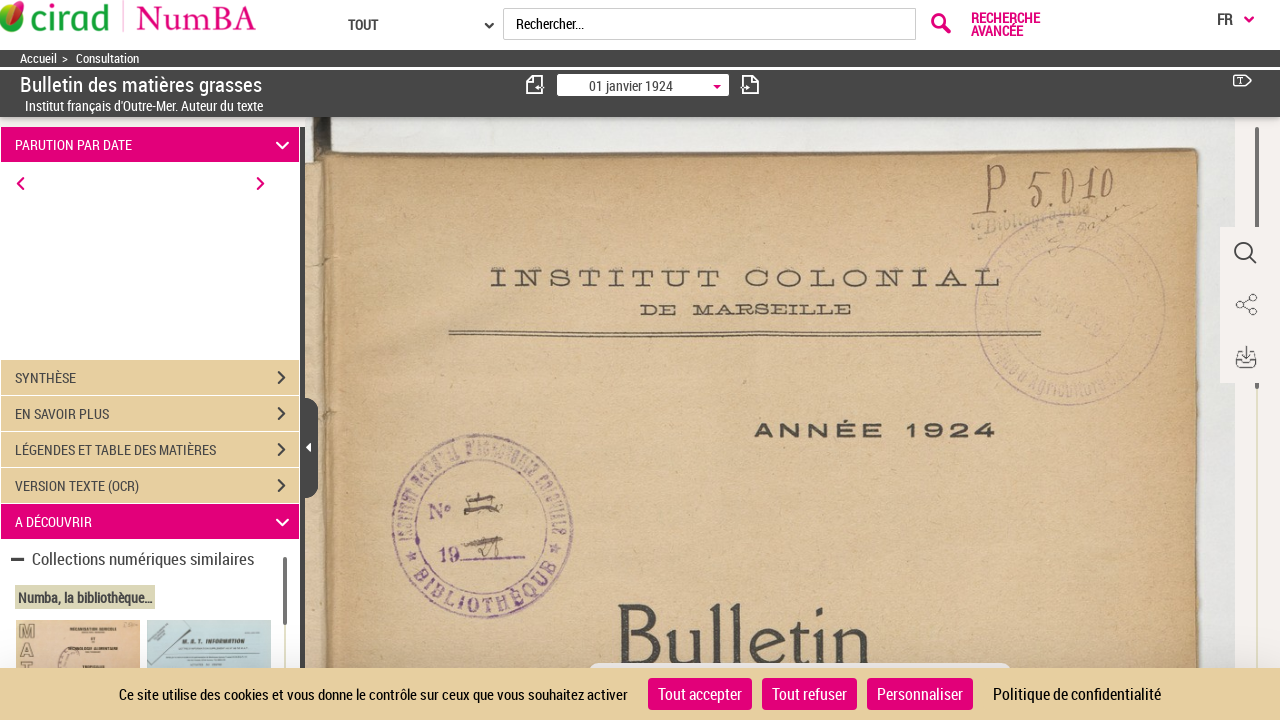

--- FILE ---
content_type: application/javascript
request_url: https://numba.cirad.fr/assets/static/javascripts/application/controllers/pageAtterrissageControllers/docNum_controller.js
body_size: 644
content:
(function() {
	"use strict";
}());
/**
 * Controlleur : DocNumController
 * 
 */
Gallica.module("DocNumController",function(Viewer, Gallica, Backbone, Marionette, $, _){
	"use strict";
	
	Viewer.Controller = {
			
			initView: function(){
				var docNumView, docNumAttachmentView, docNumAttachmentCollection, nMasterCollection, nMasterList, docNeNumFrag, docNeNumAttachementFrag;
				
				docNeNumFrag = viewerFragment.contenu.Visualizer.affichage.contenu.renderModel.contenu.currentPage.contenu[0].parameters.DocNeNumFrag;
				
				docNumView = new Gallica.Views.DocNumView({model: new Backbone.Model(docNeNumFrag)});	
				Gallica.docNumRegion.show(docNumView);
				
				if(docNeNumFrag.parameters !== undefined && Object.keys(docNeNumFrag.parameters).indexOf('docNeNumMainFrag') > -1) {

					if($("#background_pdf").val() === 'true') {
						$("#visuDocument > div > div > div").addClass('bg1');
						
					} else {
						$("#visuDocument > div > div > div").addClass('bg-color');
					}

					if(Object.keys(docNeNumFrag.parameters).indexOf('docNeNumAttachementFrag') > -1 ) {
						docNeNumAttachementFrag = docNeNumFrag.parameters.docNeNumAttachementFrag;
						if(docNeNumAttachementFrag.contenu.length > 0) {
							docNumAttachmentView = new Gallica.Views.DocNumAttachmentView({
								model : new Backbone.Model(docNeNumAttachementFrag)
							});
							
							Gallica.attachmentRegion.show(docNumAttachmentView);
						
							docNumAttachmentCollection = new Gallica.Views.DocNumAttachmentCollection({
								collection : new Backbone.Collection(docNeNumAttachementFrag.contenu)
							});
		
							Gallica.docNumAttachmentListRegion.show(docNumAttachmentCollection);
							
							this.hideAttachmentChilds();
						}
						else{
							$(".p-doc-wrap").css("height", "100%")
						}
		
					}
				
				}
				if(docNeNumFrag.parameters.isMultiMaster){
					nMasterList = docNeNumFrag.parameters.docNeNumMainFrag.contenu;
					nMasterCollection = new Gallica.Views.DocNumNmasterCollection({
						collection : new Backbone.Collection(nMasterList)
					});					
					Gallica.nMasterRegion.show(nMasterCollection);
				}
			},
			
			hideAttachmentChilds: function(){
				var listOfChild =  $(".listAttachment > div");
				for(var i=6;i<listOfChild.length;i++){
					$(listOfChild[i]).hide();
				}
				$(".iconAttch").each(function() {
					if($(this).hasClass('mode2')) {
						$(this).removeClass('mode2').addClass('mode1')
					}
				})
			},
			
			showAttachmentChilds: function(){
				var listOfChild =  $(".listAttachment > div");
				for(var i=6;i<listOfChild.length;i++){
					$(listOfChild[i]).show();
				}
				$(".iconAttch").each(function() {
					if($(this).hasClass('mode1')) {
						$(this).removeClass('mode1').addClass('mode2')
					}
				})
			}
				
				
			
	};
	
	
});

--- FILE ---
content_type: application/javascript
request_url: https://numba.cirad.fr/assets/static/javascripts/application/controllers/details-pane_controller_dev.js
body_size: 5312
content:
(function() {
	"use strict";
}());

/**
 * Controlleur : DetailsPaneController Gère les intéractions panneaux latéraux
 * et zone centrale d'affichage du document
 */
Gallica
		.module(
				"DetailsPaneController",
				function(DetailsPane, Gallica, Backbone, Marionette, $, _) {
					"use strict";
					DetailsPane.Controller = {

						// Initialisation des panneaux latéraux
						initPanes : function(model) {
							this.panesMap = {};
						},

						/**
						 * Creation des panneaux latéraux en fonction du model
						 * passé en paramètre
						 * 
						 * @method initSpecificPane
						 * @param {Object}
						 *            model - un modele JSON
						 */
						initSpecificPane : function(model) {
							if (model.display) {
								if (model.contenu.InformationsModel) {
									this
											.initNoticePane(model.contenu.InformationsModel);
								} else if (model.contenu.TDMFragment) {
									this.initTDMPane(model.contenu.TDMFragment);
								} else if (model.contenu.CaptionsFragment) {
									this
											.initCaptionsPane(model.contenu.CaptionsFragment);
								} else if (model.contenu.HelpFragment) {
									this.initHelpPane(model.contenu.HelpFragment);
								}
							}
						},

						/**
						 * Mise à jour des panneaux latéraux en fonction du
						 * modele passé en paramètre
						 * 
						 * @method updatePaneModels
						 * @param {Object}
						 *            model - un modele JSON
						 */
						updatePaneModels : function(model) {
							if (model.parameters && model.parameters.mobile_tablet === "isSelected") {
								this.hideLeftPane();
							} else if (model.contenu.InformationsModel) {
//								this.initNoticePane(model.contenu.InformationsModel);
								this.updateCommentsTab(model.contenu.InformationsModel.contenu);
							} else if (model.contenu.TDMFragment) {
								this.tdmView.appendInDom(model.contenu.TDMFragment.contenu[0].contenu);
								this.tdmView.updateInnerTextSearch();
							} else if (model.contenu.CaptionsFragment) {
								this.setCaptionsPaneModel(model.contenu.CaptionsFragment);
							} else if (model.contenu.SearchMotorModel) {
								this.updateSearchPaneContents(model.contenu.SearchMotorModel);
							} else if (model.contenu.ShareFragment) {
								this.updateSharePane(model.contenu.ShareFragment);
							} else if (model.contenu.AchatFragment) {
								this.updateAchatPane(model.contenu.AchatFragment);
							} else if (model.contenu.MarquePageFragment) {
								this.updateMarquePagePane(model.contenu.MarquePageFragment);
							}
						},
						
						/**
						 * Initialisation du panneau de table des matières
						 * 
						 * @method initTDMPane
						 * @param {Object}
						 *            model - un modele JSON
						 */
						initTDMPaneModel : function(model, callback,
								callbackPlus) {
							if (!model.parameters) {

								var jsonModel;
								$
										.ajax({
											method : 'get',
											url : model.get('url'),
											async : true,
											context : this,
											beforeSend : function() {
												Gallica.LoaderController.Controller
														.displayMainLoadingSpin();
											},
											success : function(response) {
												jsonModel = response.fragment;
												Gallica.LoaderController.Controller
														.dismissMainLoadingSpin();
												this.panesMap.tdmPane = jsonModel.contenu.SideBarFragment.parameters.contentType;
												var parameters = jsonModel.contenu.SideBarFragment.contenu.TDMFragment.parameters;
												$(this.tdmView.$el).find(
														'.tdm-pane-title')
														.html(parameters.titre);
												$(this.tdmView.$el)
														.find('button.close')
														.attr(
																'title',
																parameters.close
																		+ parameters.titre);
												$(this.tdmView.$el)
														.find(
																'button.clear_input span')
														.html(
																parameters.erase);
												$(this.tdmView.$el)
														.find(
																'#tdm-search-input')
														.attr(
																'placeholder',
																parameters.placeholder);
												$(this.tdmView.$el)
												.find(
														'#tdm-search-input')
												.attr(
														'aria-label',
														parameters.placeholder);
												//check wether or not we are allowed to use sessionstorage
												if(navigator.cookieEnabled){
													this.tdmView.processTDMInput();
												}
												if (response.fragment.contenu.length !== 0) {
													this.tdmView
															.appendInDom(jsonModel.contenu.SideBarFragment.contenu.TDMFragment.contenu[0].contenu);
												}

												if (typeof callback === 'function') {
													callback();
												}
												if (typeof callbackPlus === 'function') {
													callbackPlus();
												}

											},
											error : function(response) {
												Gallica.LoaderController.Controller
														.dismissMainLoadingSpin();
												Gallica.LoaderController.Controller
														.displayErrorModal(response.responseText);
											}
										});
							} else {
								$(this.tdmView.$el).find('.tdm-pane-title')
										.html(model.parameters.titre);
								$(this.tdmView.$el).find('button.close').attr(
										'title',
										model.parameters.close
												+ model.parameters.titre);
								
								$(this.tdmView.$el)
								.find(
										'button.clear_input span')
								.html(
										model.parameters.erase);
								$(this.tdmView.$el)
										.find(
												'#tdm-search-input')
										.attr(
												'placeholder',
												model.parameters.placeholder);
								$(this.tdmView.$el)
								.find(
										'#tdm-search-input')
								.attr(
										'aria-label',
										model.parameters.placeholder);
								
								this.tdmView
										.appendInDom(model.contenu[0].contenu);
								Gallica.ToolbarController.Controller
										.updateTDMState(this.tdmView);
							}
						},

						/**
						 * Initialisation du modèle du panneau de table des
						 * légendes
						 * 
						 * @method initCaptionsPaneModel
						 * @param {Object}
						 *            model - un modele JSON
						 */
						initCaptionsPaneModel : function(model) {
							this.captionView.layout = new Gallica.Layouts.Caption();
							this.captionView.captionsList = new Gallica.Entities.CaptionCollection();
							this.captionView.search = new Gallica.Entities.CaptionModel();
							this
									.updateCaptionsPaneModel(
											model.get('url'),
											undefined,
											function() {
												this.captionView.captionsListView = new Gallica.Views.CaptionsListView(
														{
															collection : this.captionView.captionsList
														});

												this.captionView.searchView = new Gallica.Views.CaptionSearchItemView(
														{
															model : this.captionView.search
														});
												Gallica.captions
														.show(this.captionView.layout);
												this.panesMap.captionPaneParameters = {};
												this.panesMap.captionPaneParameters.searchTerm = this.captionView.search
														.get('contenu');

												this.captionView.layout.captions
														.show(this.captionView.captionsListView);

												this.captionView.layout.search
														.show(this.captionView.searchView);
												$(this.captionView.$el)
														.find(
																'.caption-pane-title')
														.prepend(
																this.captionView.title);
												$(this.captionView.$el)
														.find('button.close')
														.attr(
																'title',
																this.captionView.contentType.parameters.fermer
																		+ this.captionView.title);
												
												
												//focus sur le bouton fermer directement
												$(this.captionView.$el).find('button.close').first().focus();
												
												$(this.captionView.$el)
														.find(
																'button.clear_input span')
														.html(
																this.captionView.contentType.parameters.erase);

											}.bind(this));

						},

						/**
						 * Initialisation du panneau de partage
						 * 
						 * @method initSharePane
						 * @param {Object}
						 *            model - un modele JSON
						 */
						initSharePane : function(model, callback) {
							var jsonModel;
							$
									.ajax({
										method : 'get',
										url : model.get('url'),
										async : true,
										context : this,
										beforeSend : function() {
											Gallica.LoaderController.Controller
													.displayMainLoadingSpin();
										},

										success : function(response) {
											jsonModel = response.fragment;
											Gallica.LoaderController.Controller
													.dismissMainLoadingSpin();
											this.panesMap.sharePane = jsonModel.contenu.SideBarFragment.parameters.contentType;
											this.sharePaneView = new Gallica.Views.SharePane(
													jsonModel.contenu.SideBarFragment.contenu.ShareFragment);
											if (typeof callback === 'function') {
												callback();
											}

										},
										error : function(response) {
											Gallica.LoaderController.Controller
													.dismissMainLoadingSpin();
											Gallica.LoaderController.Controller
													.displayErrorModal(response.responseText);
										}
									});

							return this.sharePaneView;
						},

						/**
						 * Initialisation du panneau d'achat
						 * 
						 * @method initAchatPane
						 * @param {Object}
						 *            model - un modele JSON
						 */
						initAchatPane : function(model, callback) {
							var jsonModel;
							$
									.ajax({
										method : 'get',
										url : model.get('url'),
										async : true,
										context : this,
										beforeSend : function() {
											Gallica.LoaderController.Controller
													.displayMainLoadingSpin();
										},

										success : function(response) {
											jsonModel = response.fragment;
											Gallica.LoaderController.Controller
													.dismissMainLoadingSpin();
											this.panesMap.achatPane = jsonModel.contenu.SideBarFragment.parameters.contentType;
											this.achatPaneView = new Gallica.Views.AchatPanel(
													jsonModel.contenu.SideBarFragment.contenu.AchatFragment);
											if (typeof callback === 'function') {
												callback();
											}

										},
										error : function(response) {
											Gallica.LoaderController.Controller
													.dismissMainLoadingSpin();
											Gallica.LoaderController.Controller
													.displayErrorModal(response.responseText);
										}
									});

							return this.achatPaneView;
						},

						/**
						 * Mise à jour du modèle du panneau d'achat
						 * 
						 * @method updateAchatPane
						 * @param {Object}
						 *            model - un modele JSON
						 */
						updateAchatPane : function(model) {
							this.achatPaneView.updateAchatPane(model);
						},

						/**
						 * Mise à jour du modèle du panneau de partage
						 * 
						 * @method updateSharePane
						 * @param {Object}
						 *            model - un modele JSON
						 */
						updateSharePane : function(model) {
							this.sharePaneView.updateSharePane(model);
						},

						/**
						 * Mise à jour du modèle du panneau de table des
						 * légendes
						 * 
						 * @method updateCaptionsPaneModel
						 * @param {Object}
						 *            model - un modele JSON
						 */
						updateCaptionsPaneModel : function(url, newQuery,
								callback) {

							var jsonModelCaptionsFragment;
							$
									.ajax({
										method : 'get',
										url : url,
										async : true,
										context : this,
										success : function(response) {
											jsonModelCaptionsFragment = response.fragment.contenu.SideBarFragment.contenu.CaptionsFragment;
											this.captionView.contentType = response.fragment.contenu.SideBarFragment.contenu.CaptionsFragment;
											this.panesMap.captionPane = response.fragment.contenu.SideBarFragment.parameters.contentType;
											this.panesMap.captionPaneParameters = {};
											this.panesMap.captionPaneParameters.searchTerm = newQuery;
											this
													.setCaptionsPaneModel(jsonModelCaptionsFragment);
											if (typeof callback === 'function') {
												callback();
											}

										},
										error : function(response) {
											Gallica.LoaderController.Controller
													.displayErrorModal(response.responseText);
										}
									});
						},
						
						
						updateCommentsTab: function(model){
							var commentsTabModel;
							for(let i =0; i < model.length; i++){
								if(model[i].parameters.id ==='commentsId'){
									commentsTabModel = model[i];
								}
							}
							if(commentsTabModel){
								let commentsTabCollectionView = new Gallica.Views.CommentsTab({collection: new Backbone.Collection(commentsTabModel.contenu)});
								Gallica.commentsRegion.show(commentsTabCollectionView);
							} 
						},

						/**
						 * Mise à jour du modèle du panneau de table des
						 * légendes
						 * 
						 * @method setCaptionsPaneModel
						 * @param {Object}
						 *            model - un modele JSON
						 */
						setCaptionsPaneModel : function(model) {
							this.captionView.captionsList
									.set(model.contenu.captions.contenu);
							this.captionView.title = model.parameters.titre;
							this.captionView.search.set(model.contenu.search);
						},

						/**
						 * Initialisation du panneau de table des légendes
						 * 
						 * @method initSearchPane
						 * @param {Object}
						 *            model - un modele JSON
						 */
						initSearchPane : function(model) {
							this.textSearchView = new Gallica.Views.SearchPane(
									model.get('contenu'));
							this.textSearchView.hitsSearchPaneView.on(
									"updateSearchText", function(childView,
											model) {
										this.textSearchView.setTitle(model
												.get('title'));
										this.textSearchView.setHitsCollection(
												model.get('collection'), model
														.get('numScroll') > 1);
									}.bind(this));
						},

						/**
						 * Initialisation de la popover de choix de mode
						 * d'affichage
						 * 
						 * @method initDisplayPopover
						 * @param {Object}
						 *            model - un modele JSON
						 */
						initDisplayPopover : function(model) {
							// Initialisation de la popover de choix de mode
							// d'affichage
							this.changeViewPopover = new Gallica.Views.ChangeViewPopover(
									{
										el : '#popoverRegion',
										header : $("#changeViewModeHidden")
												.attr('title'),
										pointer : ".icon-singlepage",
										content : $("#changeViewModeHidden")
												.html(),
										offsetLeft : 39,
										placement : 'right'
									});
							this.changeViewPopover.render(false);
						},

						/**
						 * Initialisation du modèle du panneau de recherche
						 * intra-doc
						 * 
						 * @method initSearchPaneModel
						 * @param {Object}
						 *            model - un modele JSON
						 */
						initSearchPaneModel : function(model, callback) {
							this.searchPaneLayout = new Gallica.Layouts.TextSearch();
							this.hitsSearchPaneCollection = new Gallica.Entities.TextSearchCollection();
							this.searchPlainTextCollection = new Gallica.Entities.TextSearchCollection();
							this.linksSearchPaneCollection = new Gallica.Entities.TextSearchCollection();

							this.initSearchPaneMotorView(model.get('url'), "", callback);

						},

						/**
						 * Mise à jour du panneau de recherche intra-doc en
						 * fonction de la recherche
						 * 
						 * @method updateSearchPaneView
						 * @param {Object}
						 *            newQuery - texte recherché
						 */
						updateSearchPaneView : function(newQuery) {
							var url = this.updateSearchPaneViewForQuery(newQuery);
							this.populateSearchPaneHitsList(url, 1);
							this.hitsSearchPaneView.reinit(url);

						},

						/**
						 * Scroll en haut de la liste du panneau de recherche
						 * intra-doc en fonction de la recherche
						 * 
						 * @method updateSearchPaneScrollbarToTop
						 */
						updateSearchPaneScrollbarToTop : function() {
							if (this.hitsSearchPaneView.alreadyPopulated) {
								$
										.after('50ms')
										.done(
												function(event) {
													$(
															this.hitsSearchPaneView.$el)
															.mCustomScrollbar(
																	"scrollTo",
																	"top",
																	{
																		scrollInertia : 0
																	});
												}.bind(this));

							}
						},

						/**
						 * Mise à jour du panneau de recherche intra-doc en
						 * fonction de la recherche
						 * 
						 * @method updateSearchPaneViewForQuery
						 * @param {Object}
						 *            newQuery - texte recherché
						 */
						updateSearchPaneViewForQuery : function(newQuery) {
							this.panesMap.searchPaneParameters = {};
							this.panesMap.searchPaneParameters.searchTerm = newQuery;
							return this.hitsSearchPaneView.getUrlForTextHits(
									newQuery, 1);
						},

						/**
						 * Renvoie le nombre de scroll effectué dans la liste
						 * des hits de la recherche intra-doc
						 * 
						 * @method getSearchPaneNumScroll
						 */
						getSearchPaneNumScroll : function() {
							if (this.hitsSearchPaneView) {
								return this.hitsSearchPaneView.numScroll;
							}

							return 1;

						},

						/**
						 * Renvoie le terme recherche dans le panneau de
						 * recherche intra-doc
						 * 
						 * @method getInputSearchTerm
						 */
						getInputSearchTerm : function() {
							return this.searchListView
									.getInputSearchTerm("searchItemView");
						},

						/**
						 * Memorise le nombre de scroll effectué dans la liste
						 * des hits de la recherche intra-doc
						 * 
						 * @method setSearchPaneNumScroll
						 * @param {Object}
						 *            numScroll - le nombre de scroll effectué
						 */
						setSearchPaneNumScroll : function(numScroll) {
							this.hitsSearchPaneView.numScroll = numScroll;
						},

						/**
						 * Peuple la liste des hits de recherche intra-doc
						 * 
						 * @method populateSearchPaneHitsList
						 * @param {Object}
						 *            url - url du service Ajax
						 * @param {Object}
						 *            numScroll - le nombre de scroll effectué
						 */
						populateSearchPaneHitsList : function(url, numScroll) {
							var jsonModel;
							$
									.ajax({
										method : 'GET',
										url : url,
										async : true,
										context : this,
										success : function(response) {
											this.ajaxSend = false;
											jsonModel = response.fragment;
											this.hitsSearchPaneView.numScroll = numScroll;

											this.setPaneTitleList(
													"#textsearch",
													jsonModel.parameters.title);
											this.setHitsCollection(
													jsonModel.contenu,
													numScroll > 1);

											this.hitsSearchPaneView.hasMore = jsonModel.parameters.nombreTotal + 15 > (numScroll + 1) * 15;
											if (!this.hitsSearchPaneView.alreadyPopulated) {
												$(this.hitsListView.$el)
														.mCustomScrollbar(
																{
																	theme : "dark",
																	scrollInertia : 0,
																	advanced : {
																		updateOnContentResize : true
																	},
																	callbacks : {
																		onTotalScroll : function(
																				e) {
																			this.hitsSearchPaneView
																					.scrollResults(e);
																		}
																				.bind(this),
																		onTotalScrollOffset : 30
																	}
																});
												this.hitsSearchPaneView.alreadyPopulated = !this.hitsSearchPaneView.alreadyPopulated;
											}
										}
									});
						},

						hitsSearchPaneViewScrollResults : function(e) {
							this.hitsSearchPaneView.scrollResults(e);
						},

						/**
						 * Met à jour la liste des hits
						 * 
						 * @method setHitsCollection
						 * @param {Object}
						 *            collection - liste des hits
						 * @param {Object}
						 *            add - type d'action de mise à jour
						 */
						setHitsCollection : function(collection, add) {
							if (add) {
								this.hitsSearchPaneCollection.add(collection);
							} else {
								this.hitsSearchPaneCollection.set(collection);
							}
						},

						/**
						 * Mise à jour du titre des panneaux
						 * 
						 * @method setPaneTitle
						 * @param {Object}
						 *            paneSelector - nom du panneau
						 * @param {Object}
						 *            title - titre du panneau
						 */
						setPaneTitle : function(paneSelector, params) {
							$(paneSelector).find('p.lead [class*="-title"]')
									.prepend(params.title);
							$(paneSelector).find('button.close').attr('title',
									params.fermer + params.title);
							$(paneSelector).find('button.clear_input span').html(
									params.erase);
						},

						/**
						 * Mise à jour du titre de la liste de hits du panneau
						 * de la recherche intra-doc
						 * 
						 * @method setPaneTitleList
						 * @param {Object}
						 *            paneSelector - nom du panneau
						 * @param {Object}
						 *            title - titre de la liste de Hits
						 */
						setPaneTitleList : function(paneSelector, title) {
							$(paneSelector).find('p.titreList').html(title);
						},

						/**
						 * Initialisation du panneau de recherche intra-doc
						 * 
						 * @method initSearchPaneMotorView
						 * @param {Object}
						 *            url- url du service Ajax
						 * @param {Object}
						 *            searchterm - terme recherché
						 */
						initSearchPaneMotorView : function(url, searchterm,
								callback) {
							var jsonModel;

							$
									.ajax({
										method : 'GET',
										url : url,
										async : true,
										context : this,
										data : {
											searchTerm : searchterm,
											numScroll : this.getSearchPaneNumScroll()
										},
										beforeSend : function() {
											Gallica.LoaderController.Controller.displayMainLoadingSpin();
										},
										success : function(response) {
											jsonModel = response.fragment;
											Gallica.LoaderController.Controller.dismissMainLoadingSpin();
											this.updateSearchPaneContents(jsonModel.contenu.SideBarFragment.contenu.SearchMotorModel);
											var searchContent = jsonModel.contenu.SideBarFragment.contenu.SearchMotorModel, urlResume;
											this.urlSearchPaneTextHits = searchContent.contenu.SearchFieldsModel.contenu[searchContent.contenu.SearchFieldsModel.contenu.length - 1].url;
											this.searchPaneParams = searchContent.parameters;
											this.searchPaneSubTitle = searchContent.contenu.SearchListModel.parameters.title;

											this.searchPaneContentType = jsonModel.contenu.SideBarFragment.parameters.contentType;
											this.panesMap.searchPane = this.searchPaneContentType;
											if (typeof callback === 'function') {
												callback();
											}

											this.hitsSearchPaneView = new Gallica.Views.ListHits(
													new Backbone.Model(
															{
																urlMotorSearch : url,
																urlTextHits : this.urlSearchPaneTextHits
															}));
											Gallica.mainWindowRegion.attachView(this.hitsSearchPaneView);

											// Listes des hits de la recherche
											// intra-doc
											this.hitsListView = new Gallica.Views.HitListView(
													{
														collection : this.hitsSearchPaneCollection
													});

											// Listes des inputs de recherches
											this.searchListView = new Gallica.Views.SearchListView(
													{
														collection : this.searchPlainTextCollection
													});

											// Listes des liens du panneau de
											// recherche intra-doc
											this.linksListView = new Gallica.Views.LinksListView(
													{
														collection : this.linksSearchPaneCollection
													});

											// Affichage des différentes vues
											Gallica.textsearch
													.show(this.searchPaneLayout);
											this.searchPaneLayout.texthits
													.show(this.hitsListView);
											this.searchPaneLayout.search
													.show(this.searchListView);
											this.searchPaneLayout.links
													.show(this.linksListView);

											urlResume = this.hitsSearchPaneView
													.getUrlForTextHits("", 1);
											if (urlResume.indexOf('.r=') !== -1
													&& ((urlResume
															.indexOf(
																	'.',
																	urlResume
																			.indexOf('.r=') + 3) !== -1 && urlResume
															.substring(
																	urlResume
																			.indexOf('.r=') + 3,
																	urlResume
																			.indexOf(
																					'.',
																					urlResume
																							.indexOf('.r=') + 3))) || urlResume
															.substring(urlResume
																	.indexOf('.r=') + 3))) {
												// this.initSearchPaneHitsList(urlResume);
												this.hitsSearchPaneView.alreadyPopulated = true;
											}

											// Mettre à jour le titre du panneau
											// du searchPane
											this.setPaneTitle("#textsearch",
													this.searchPaneParams);
											this.setPaneTitleList(
													"#textsearch",
													this.searchPaneSubTitle);
											this
													.searchPaneHitsViewUpdateScroll();
											$(this.searchPaneLayout.$el).find(".lead .close ").focus();

										},
										error : function(response) {
											Gallica.LoaderController.Controller
													.dismissMainLoadingSpin();
											Gallica.LoaderController.Controller
													.displayErrorModal(response.responseText);
										}
									});
						},

						/**
						 * Mise à jour des contenus du panneau de recherche
						 * intra-doc
						 * 
						 * @method updateSearchPaneContents
						 * @param {Object}
						 *            model- modele JSON
						 */
						updateSearchPaneContents : function(model) {
							if (this.hitsSearchPaneView) {
								this.hitsSearchPaneView.hasMore = model.contenu.SearchListModel.parameters.nombreTotal + 15 > (this.getSearchPaneNumScroll() + 1) * 15;
								this.hitsSearchPaneView.reinitUrlMotorSearch(model.contenu.UrlMotorSearch.parameters.url);
							}
							this.searchPlainTextCollection.set(model.contenu.SearchFieldsModel.contenu);
							this.linksSearchPaneCollection.set(model.contenu.SearchLinksModel.contenu);
							this.hitsSearchPaneCollection.set(model.contenu.SearchListModel.contenu);
							this.setPaneTitleList("#textsearch", model.contenu.SearchListModel.parameters.title);
						},

						/**
						 * Met à jour l'url de l'image IIIF en fonction du
						 * panneau actif
						 * 
						 * @method updateTileUrlDownload
						 * @param {Object}
						 *            url - url du service IIIF de recuperation
						 *            de la tuile
						 */
						updateTileUrlDownload : function(url) {
							if (this.isPaneClosed(".sharePane")) {
								this.documentDowloadPaneView
								.updateTileUrlDownload(url);
							} else {
								this.sharePaneView.updateTileUrlDownload(url);
							}
						},

						updateMarquePagePane : function(model) {
							this.marquePageView.model.set(model.parameters);
						},

						initTagPane : function(model, callback) {
							var MyModel;
							$
									.ajax({
										method : 'get',
										url : model.get('url'),
										async : true,
										context : this,
										dataType : "json",
										cache : false,
										beforeSend : function() {
											this.ajaxDataLoading = true;
											Gallica.LoaderController.Controller
													.displayMainLoadingSpin();
										},
										success : function(response) {
											Gallica.LoaderController.Controller
													.dismissMainLoadingSpin();
											this.ajaxDataLoading = false;
											this.panesMap.marquePagePane = response.fragment.contenu.SideBarFragment.parameters.contentType;
											this.marquePageModel = response.fragment.contenu.SideBarFragment.contenu.MarquePageFragment;
											MyModel = Backbone.Model.extend({});
											this.marquePageView = new Gallica.Views.MarquePageViews(
													{
														model : new MyModel(
																response.fragment.contenu.SideBarFragment.contenu.MarquePageFragment)
													});
											Gallica.marquepage
													.show(this.marquePageView);
											if (typeof callback === 'function') {
												callback();
											}
										}
									});
						},

						getListTag : function() {
							$
									.ajax({
										method : 'get',
										url : this.marquePageModel.parameters.showListTagUrl,
										async : true,
										context : this,
										dataType : "json",
										cache : false,
										success : function(response) {
											this.showListTag(this, response);
										}
									});
						},

						suppressTag : function() {
							$
									.ajax({
										method : 'get',
										url : this.marquePageModel.parameters.deleteTagUrl,
										async : true,
										context : this,
										dataType : "json",
										success : function(response) {
											window
													.alert("La page marquée a bien été supprimée.");
											this.showListTag(this, response);
										}
									});
						},

						addTag : function(nametag) {
							$
									.ajax({
										method : 'get',
										url : this.marquePageView.model.attributes.addTagUrl,
										async : true,
										context : this,
										data : {
											nameTage : nametag
										},
										dataType : "json",
										cache : false,
										success : function(response) {
											this.showListTag(this, response);
										}
									});
						},

						showListTag : function(context, response) {
							$("#content_doc").html("");
							context.tagListModel = new Backbone.Collection(
									response.complexeFragment.contenu);
							$("#countMp").html(context.tagListModel.length);
							context.marquePageCollectionView = new Gallica.Views.MarquePageCollectionView(
									{
										collection : context.tagListModel
									});
							this.marquePageView.inputView.selectedTagView
									.show(context.marquePageCollectionView);
						},

						/**
						 * Renvoie true si le panneau est fermé
						 * 
						 * @return {boolean} true si le panneau est fermé
						 */
						isPaneClosed : function(className) {
							return $(".leftPane").find(className).hasClass(
									'sectionHidden');
						},

						/**
						 * Renvoie le panneau actif
						 * 
						 * @return {Object} panneau actif
						 */
						getTypeCurrentPane : function() {
							if (!this.isPaneClosed(".searchPane")) {
								return this.panesMap.searchPane;
							} else if (!this.isPaneClosed(".tdmPane")) {
								return this.panesMap.tdmPane;
							} else if (!this.isPaneClosed(".captionPane")) {
								return this.panesMap.captionPane;
							} else if (!this.isPaneClosed(".sharePane")) {
								return this.panesMap.sharePane;
							} else if (!this.isPaneClosed(".achatPane")) {
								return this.panesMap.achatPane;
							} else if (!this.isPaneClosed(".MarquePagePane")) {
								return this.panesMap.marquePagePane;
							}else if (!this.isPaneClosed(".noticePane")) {
								return 'NoticeFragment';
							}

							return "";
						},

						/**
						 * Renvoie le terme de recherche pour le controller
						 * ViewerController concernant le panneau des TDM
						 */
						getSearchPaneSearchTerm : function() {
							if (this.panesMap.searchPaneParameters) {
								return this.panesMap.searchPaneParameters.searchTerm;
							}

							return false;
						},
						/**
						 * Renvoie le terme de recherche pour le controller
						 * ViewerController concernant le panneau des légendes
						 */
						getCaptionPaneSearchTerm : function() {
							if (this.panesMap.captionPaneParameters) {
								return this.panesMap.captionPaneParameters.searchTerm;
							}

							return false;
						},

						/**
						 * Renvoie la liste des onglets de partage actifs
						 */
						getSharePaneOpenTabs : function() {
							var openTabs = {};
							// this.sharePaneView.getSharePaneOpenTabs();
							return openTabs;
						},

						/**
						 * Renvoie les élements de liste radio séléctionnés
						 */
						getSharePaneSelectedContents : function() {
							var result = [], selectedContents = [];
							if (this.sharePaneView) {
								selectedContents = this.sharePaneView
										.getSharePaneSelectedContents();
							}
							if (selectedContents) {
								result = selectedContents;
							}
							return result;
						},

						/**
						 * Renvoie les élements de liste radio séléctionnés
						 */
						getSharePaneSelectedContentsInputValue : function() {
							var result = {}, selectedContents = {};
							if (this.sharePaneView) {
								selectedContents = this.sharePaneView
										.getSharePaneSelectedContentsInputValue();
							}
							if (selectedContents) {
								result = selectedContents;
							}
							return result;
						},

						/**
						 * Renvoie le scroll de la liste des hits du panneau de
						 * recherche intra-doc vers le haut
						 */
						searchPaneHitsViewUpdateScroll : function() {
							this.hitsSearchPaneView.updateScroll();
						},

						/**
						 * Affiche le popover de mode d'affichage
						 */
						showDisplayPopover : function(model) {
							this.changeViewPopover.show();
						},

						// Affichage du panneau latéral gauche
						showLeftPane : function() {
							this.mainLayout.show("west");
						}
					};
				});
